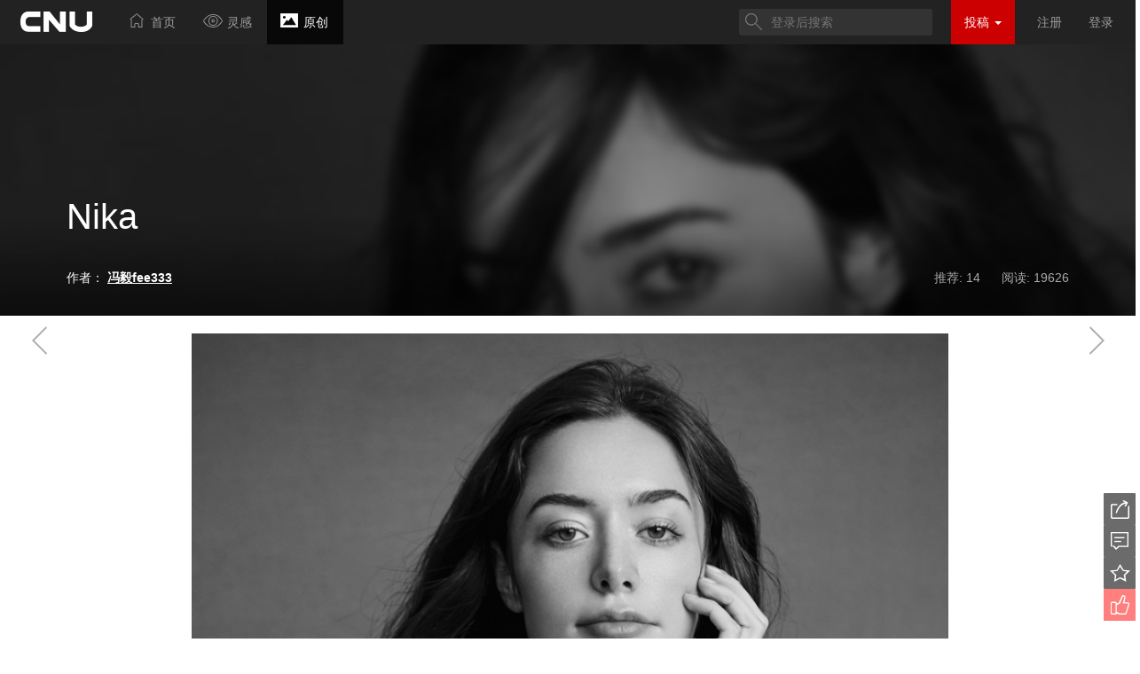

--- FILE ---
content_type: text/html; charset=UTF-8
request_url: http://www.cnu.cc/works/276819
body_size: 10309
content:
<!doctype html>
<html class="no-js" >

  <head>
    <meta charset="utf-8">
    <title>            Nika - 冯毅fee333 - CNU视觉联盟 

    </title>
    <meta name="keywords" content=" CNU,视觉,摄影,视觉联盟,照片,摄影师,摄影作品集,在线摄影作品集,照片精选,网络摄影作品集,在线照片展廊,分享图片,专业摄影,社会摄影,上传照片,分享照片,出色的摄影作品集,摄影社区,最新摄影作品,快速创建作品集,模特和摄影师,商业摄影,建筑摄影,专业作品集管理,视觉中国图库,视觉中国,视觉联盟,摄影作品,摄影作品欣赏,时尚摄影,时尚摄影作品,艺术,艺术作品,艺术摄影作品,人体艺术,时尚杂志,品牌广告,视觉,视觉艺术,视觉作品,视觉作品欣赏,时尚,设计,当代艺术 
" />
    <meta name="description" content=" -  中国视觉联盟cnu.cc-是一家致力于传播优秀视觉文化,研究视觉艺术、交流视觉理念、开拓大众审美视野的专业性视觉网站。 
">

    <meta name="viewport" content="width=device-width">

<script data-ad-client="ca-pub-8013109162264105" async src="https://pagead2.googlesyndication.com/pagead/js/adsbygoogle.js"></script>
      <link rel="icon" href="http://imgoss.cnu.cc/assets/images/favicon.ico" type="image/x-icon" />
      <link rel="shortcut icon" href="http://imgoss.cnu.cc/assets/images/favicon.ico" type="image/x-icon" />
    <link rel="stylesheet" href="http://www.cnu.cc/assets/font-awesome-4.4.0/css/font-awesome.css">


      <link rel="stylesheet" href="http://imgoss.cnu.cc/assets/bootstrap/css/bootstrap.min.css">
      <link rel="stylesheet" href="http://imgoss.cnu.cc/assets/styles/main.css">
      <!--[if lt IE 9]>
      <!--
      <script src="http://cdnjs.cloudflare.com/ajax/libs/respond.js/1.4.2/respond.min.js"></script>
      <script src="http://cdnjs.cloudflare.com/ajax/libs/html5shiv/3.7.2/html5shiv.min.js"></script>
      -->
      <script src="http://imgoss.cnu.cc/assets/scripts/lib/respond.min.js"></script>
      <script src="http://imgoss.cnu.cc/assets/scripts/lib/html5shiv.min.js"></script>
      <![endif]-->
    <script>
        
        Config = {
            'cdnDomain': 'http://imgoss.cnu.cc',
            'user_id': 0,
            'routes': {
            },
            'token': '5Ib3Xi3T0oJL7ejtTEhQiXmlNc4MzmBW0C2XKCHR'
        };
    </script>
      <script>
          var _hmt = _hmt || [];
          (function() {
              var hm = document.createElement("script");
              hm.src = "//hm.baidu.com/hm.js?debc91213222aae0abfdb6176ec8d28a";
              var s = document.getElementsByTagName("script")[0];
              s.parentNode.insertBefore(hm, s);
          })();
      </script>
        <style>
.weiboLink{
      display: block;
      float: left;
      width: 32px;
      height: 32px;
      background: url('http://imgoss.cnu.cc/assets/images/icon.png') 0 32px;
      background-size:128px auto;
     margin: 5px;
     position: relative;
     top:-12px;
     left: 4px;
    }
    .weiboLink.mobile{
      position: absolute;
      left: 80px;
      top: 22px;
    }
    </style>
    <link rel="stylesheet" href="http://imgoss.cnu.cc/assets/styles/work_show.css">
    <link rel="stylesheet" href="http://imgoss.cnu.cc/assets/styles/image_show.css">
    <link rel="stylesheet" type="text/css" href="http://imgoss.cnu.cc/assets/editor/jquery.tagsinput.min.css" />

    

  </head>

  <body>
        <nav class="navbar navbar-inverse navbar-fixed-top">

    <div class="navbar-header">
        <button type="button" class="navbar-toggle" data-toggle="collapse" data-target=".navbar-collapse">
            <span class="icon-bar"></span>
            <span class="icon-bar"></span>
            <span class="icon-bar"></span>
        </button>
        <a class="navbar-brand" style="padding: 0px 20px;" href="http://www.cnu.cc"><div id="logo" ></div></a>
    </div>
    <div class="collapse navbar-collapse">
        <ul id="navbar" class="nav navbar-nav">
            <li>
                <a href="http://www.cnu.cc/selectedPage"><i class="myicon icon-home"></i> <span>首页</span></a>
            </li>
            <li>
                <a href="http://www.cnu.cc/inspirationPage/recent-0"><i class="myicon icon-inspiration"></i> <span>灵感</span></a>
            </li>

            <li>
                <a href="http://www.cnu.cc/discoveryPage/hot-0"><i class="myicon icon-discovery"></i> <span>原创</span></a>
            </li>
            <!--li>
            <a href="http://www.cnu.cc/contest/2"><i class="myicon icon-contest"></i> <span>赛事</span></a>
            </li-->
        </ul>


        <ul class="nav navbar-nav navbar-right" style="margin-right: 10px;">
<li><form method="GET" action="http://www.cnu.cc/search" accept-charset="UTF-8" id="searchForm" autocomplete="off" role="search" class="navbar-form navbar-left">

    <div class="search-group">
        <input type="text" id="keyword" value="" class="search-control" placeholder="登录后搜索">
    </div>
    </form>
</li>


                <li class="dropdown active publishBtn">
                    <a class="dropdown-toggle " id="dropdownMenu1" data-toggle="dropdown" href="#">
                         投稿
                        <span class="caret"></span>
                    </a>
                    <ul class="dropdown-menu" role="menu" aria-labelledby="dropdownMenu1">
                        


                        <li><a href="http://www.cnu.cc/work/createOssWork"> 原创图集</a></li>


                        
                    </ul>
                </li>
                            <li ><a href="http://www.cnu.cc/signup">注册</a></li>
                <li ><a href="http://www.cnu.cc/login">登录</a></li>
            

        </ul>
    </div>

</nav>


        


      
            <div class="jumbotron pc">
            <div class="shadow">

            </div>
                            <img src="http://imgoss.cnu.cc/1805/03/2db6fd93179837029e3f46adbd8f9f3b.jpg?width=853&amp;height=1280&x-oss-process=style/flow280"  />
                            <div class="container">
            <h2 class="work-title"> Nika</h2>
            <span class="author-info">
                作者：
                <a href="http://www.cnu.cc/users/93892"><strong> 冯毅fee333</strong></a>
                                </span>
                <div class="category">
                    <span class="count" id="recommend_count">推荐: 14</span>
                                        <span class="count">阅读: <span class="read">19626</span></span>
                                        </div>
                </div>
        </div>
            <div class="article-container">
                                    <a href="http://www.cnu.cc/works/276820" title="上一篇：JUJU2" class="leftArrow"><div class="arrow"></div></a>
                                        <a href="http://www.cnu.cc/works/276818" title="下一篇：白" class="rightArrow"><div class="arrow"></div></a>
                    
            <div id="imgs_json" style="display:none">[{"img":"1805/03/43818683bc35391ea7cad6c9baf1f3b8.jpg","width":853,"height":1280,"content":"","text":""},{"img":"1805/03/cda49739d4e5310a8d6da168c40ab726.jpg","width":1280,"height":853,"content":"","text":""},{"img":"1805/03/b367e7be8673352ab1fb9ffd4921e31a.jpg","width":853,"height":1280,"content":"","text":""},{"img":"1805/03/5b959ed9a5b5379b98b59be8ce61f56e.jpg","width":853,"height":1280,"content":"","text":""},{"img":"1805/03/1cc1e7da43c83c859b1269d30b199df6.jpg","width":853,"height":1280,"content":"","text":""},{"img":"1805/03/d6e302cb00843943a174cf61d63b693e.jpg","width":853,"height":1280,"content":"","text":""},{"img":"1805/03/5930ca85d2053c3f9c0f2438dffd1430.jpg","width":1280,"height":853,"content":"","text":""},{"img":"1805/03/aaeee2d253dc3933bb8dd19aaf0cd269.jpg","width":1280,"height":853,"content":"","text":""},{"img":"1805/03/276957733add3b63a34e5bcbfa5cd134.jpg","width":853,"height":1280,"content":"","text":""},{"img":"1805/03/01e66014d2a23037afe0bf05de88e2c5.jpg","width":853,"height":1280,"content":"","text":""},{"img":"1805/03/2db6fd93179837029e3f46adbd8f9f3b.jpg","width":853,"height":1280,"content":"","text":""},{"img":"1805/03/79a1aac46ab336f8aea139020c9bb329.jpg","width":1280,"height":853,"content":"","text":""},{"img":"1805/03/0eef8809ca9b37e5902d846db845aa80.jpg","width":1280,"height":853,"content":"","text":""},{"img":"1805/03/2f334f4d134c3f4dbf8c731652f5fe61.jpg","width":853,"height":1280,"content":"","text":""},{"img":"1805/03/cc25ba67917933d9be6f492f0a8d5dfa.jpg","width":853,"height":1280,"content":"","text":""},{"img":"1805/03/98fc8c8638f33fe09539bab4afdb72a9.jpg","width":1280,"height":853,"content":"","text":""},{"img":"1805/03/ead0220edb413886b36506e031e9ce2b.jpg","width":1280,"height":853,"content":"","text":""},{"img":"1805/03/6a0ae9974b663670b0a8b58cf1603db7.jpg","width":853,"height":1280,"content":"","text":""},{"img":"1805/03/4dc68907b1db3f998270d8aa27a0f786.jpg","width":1280,"height":853,"content":"","text":""},{"img":"1805/03/469a4f9675a434bab921569f5d27ddcd.jpg","width":989,"height":1280,"content":"","text":""},{"img":"1805/03/41449a9ed498382182e0d434024b0f5f.jpg","width":989,"height":1280,"content":"","text":""}]</div>

            <div class="article-body container">

             <div id="work_body" class="pc" style="visibility: hidden">
                 
                
            </div>

            </div>
    
    </div>
        <div class="work-head" >
        <div class="container " >

            <div class="avatar">
                <a href="http://www.cnu.cc/users/93892" target="_blank">
                    <img src="http://www.cnu.cc/uploads/avatar/images/5eeac6e4633be07c9e2d0a6e6350e226_100.jpg" onerror="javascript:this.src='http://imgoss.cnu.cc/assets/images/head50.jpg'" alt="冯毅fee333" width="50" height="50">
                </a>
            </div>
            <div class="at_author">
            <div class="author_info left">
                <div class="name left">
                    <a href="http://www.cnu.cc/users/93892" target="_blank">冯毅fee333</a>
                </div>
                                                <div class="clear"></div>
                
                <div class="clear"></div>


            </div>


        </div>

        <div class="right_info">
            <div class="op_right right">
            <!-- favorite and recommend -->
        
                    <a id="favoriteBut2" class="btn fav" href="http://www.cnu.cc/works/addFavorite/276819"></a>
            <a id="recommendBut2" class="btn rcm" href="http://www.cnu.cc/works/addRecommend/276819"></a>

        
        </div>
                        <div class="shared"></div>
                    </div>
        </div>
    </div>


    <div class="work-info " >
         <div class=" container ">
        <div class=" row ">
            <div class="col-md-6">
                                
                                <div><span class="info_title">版权：原创，CC协议共享(署名-非商业性使用-禁止演绎)</span> </div>
                            </div>
            <div class="col-md-6">

            </div>
        </div>
         </div>
    </div>

                                            <div class="relative" >
                        <div class=" container ">
                            <h4>相关阅读</h4>
                            <div class=" row ">
                                                                    <div class="col-xs-4 col-sm-2 col-md-2 col-lg-2 work-thumbnail">
                                        

                                        <a href="http://www.cnu.cc/works/276818" class="thumbnail">
                                            <img class="lazy" src="http://imgoss.cnu.cc/assets/images/1_1.gif" data-original="http://imgoss.cnu.cc/1805/03/cbd20d0c2ab83cfe8445e056a422ad56.jpg?width=853&amp;height=1280&x-oss-process=style/cover280" >
                                        </a>
                                    </div>
                                                                    <div class="col-xs-4 col-sm-2 col-md-2 col-lg-2 work-thumbnail">
                                        

                                        <a href="http://www.cnu.cc/works/276817" class="thumbnail">
                                            <img class="lazy" src="http://imgoss.cnu.cc/assets/images/1_1.gif" data-original="http://imgoss.cnu.cc/1805/03/4ca85ce2a33334d587c574c2a662d2bc.jpg?width=989&amp;height=1280&x-oss-process=style/cover280" >
                                        </a>
                                    </div>
                                                                    <div class="col-xs-4 col-sm-2 col-md-2 col-lg-2 work-thumbnail">
                                        

                                        <a href="http://www.cnu.cc/works/276816" class="thumbnail">
                                            <img class="lazy" src="http://imgoss.cnu.cc/assets/images/1_1.gif" data-original="http://imgoss.cnu.cc/1805/03/3e31d6eec93c3397b2afb3820ae1d847.jpg?width=853&amp;height=1280&x-oss-process=style/cover280" >
                                        </a>
                                    </div>
                                                                    <div class="col-xs-4 col-sm-2 col-md-2 col-lg-2 work-thumbnail">
                                        

                                        <a href="http://www.cnu.cc/works/276815" class="thumbnail">
                                            <img class="lazy" src="http://imgoss.cnu.cc/assets/images/1_1.gif" data-original="http://imgoss.cnu.cc/1805/03/e8b09afb3e623abe9a1ca66b3ee19edc.jpg?width=1280&amp;height=853&x-oss-process=style/cover280" >
                                        </a>
                                    </div>
                                                                    <div class="col-xs-4 col-sm-2 col-md-2 col-lg-2 work-thumbnail">
                                        

                                        <a href="http://www.cnu.cc/works/276814" class="thumbnail">
                                            <img class="lazy" src="http://imgoss.cnu.cc/assets/images/1_1.gif" data-original="http://imgoss.cnu.cc/1805/03/ce10cd0cd0e4339bbda5adb484943053.jpg?width=989&amp;height=1280&x-oss-process=style/cover280" >
                                        </a>
                                    </div>
                                                                    <div class="col-xs-4 col-sm-2 col-md-2 col-lg-2 work-thumbnail">
                                        

                                        <a href="http://www.cnu.cc/works/276812" class="thumbnail">
                                            <img class="lazy" src="http://imgoss.cnu.cc/assets/images/1_1.gif" data-original="http://imgoss.cnu.cc/1805/03/84b4541bbdc339f3afba8576c660f118.jpg?width=853&amp;height=1280&x-oss-process=style/cover280" >
                                        </a>
                                    </div>
                                
                            </div>
                        </div>
                    </div>
                        <div class="comment pc">
    <div class="container" >


                <!-----------============comment input=========-------------->
<h4 >

    评论 <span id="com_count" class="badge"> 0 </span>:
</h4>


<a name="comment-input" class="anchor" href="#comment-input" > </a>

<div class="comment-input" id="comment-input">
    <a class="comment-avatar left" href="http://www.cnu.cc/users/93892" target="_blank">
                    <img src="http://imgoss.cnu.cc/assets/images/head50.jpg" width="50" height="50">
            </a>
    <form method="POST" action="http://www.cnu.cc/cnucomments" accept-charset="UTF-8" id="commentForm" class="comment-form"><input name="_token" type="hidden" value="5Ib3Xi3T0oJL7ejtTEhQiXmlNc4MzmBW0C2XKCHR">
    <input type="hidden" name="work_id" value="276819" id="com_work_id"/>

    <div class="form-group ">
                    <textarea class="form-control" disabled="disabled" rows="2" placeholder="需要登录才能发布评论。" name="body" cols="50"></textarea>
            </div>

    <div class="form-group status-post-submit">
        <input class="btn btn-success disabled" id="reply-create-submit" type="submit" value="评论">
    </div>

    </form>
</div>


<!-------------------- group-------------->
        <a name="comment"></a>
<div class="article-comment list-group" id="com_group">
            <div class="list-group-item" style="border:none;" id="item_none">

        </div>
        <div class="comments-pager">
        
    </div>
</div>



        </div>

    </div>



    <div class="view-mask"></div>
    <div class="view">
        <div class="view-header">

            <div class="left">
                <img class="avatar" src=""/>
                <span class="author"></span>
                <span class="timeago"></span>
            </div>
            <div class="right">

                <span class="icon-a tip-l"></span>
                <span class="icon-a tip-r"></span>
                <div class="float-l">
                    <span class="icon-b bclose"></span>
                    <span class="icon-b big"></span>
                </div>
            </div>
        </div>
        <span class="work_title"></span>
        <div class="view-box">


            <div class="multi" ></div>

        </div>

        <div  class="view-list">
            <ul></ul>
        </div>


    </div>
        <a id="shareBtn" class="l_bottom" data-toggle="modal" data-target=".bs-example-modal-sm"></a>
     <div class="modal fade bs-example-modal-sm" tabindex="-1" role="dialog" aria-labelledby="mySmallModalLabel">
  <div class="modal-dialog modal-sm">
    <div class="modal-content">
      
      <div id="bdsharebuttonbox" class="bdsharebuttonbox pull-right bdshare-button-style1-24" data-bd-bind="1443108584363"><a href="#" class="bds_more" data-cmd="more"></a><a href="#" class="bds_qzone" data-cmd="qzone" title="分享到QQ空间"></a><a href="#" class="bds_tsina" data-cmd="tsina" title="分享到新浪微博"></a><a href="#" class="bds_tqq" data-cmd="tqq" title="分享到腾讯微博"></a><a href="#" class="bds_renren" data-cmd="renren" title="分享到人人网"></a><a href="#" class="bds_weixin" data-cmd="weixin" title="分享到微信"></a></div>
    <script>window._bd_share_config={"common":{"bdSnsKey":{},"bdText":"","bdMini":"2","bdMiniList":false,"bdPic":"","bdStyle":"1","bdSize":"24"},"share":{}};with(document)0[(getElementsByTagName('head')[0]||body).appendChild(createElement('script')).src='http://bdimg.share.baidu.com/static/api/js/share.js?v=89860593.js?cdnversion='+~(-new Date()/36e5)];</script>

    </div>
  </div>
</div>

    <a id="commentBtn" href="#comment-input"  class="l_bottom"></a>
    
    <a id="favoriteBtn2" class="l_bottom favoriteBtn" href="http://www.cnu.cc/works/addFavorite/276819"></a>
    <a id="recomendBtn2" class="l_bottom recomendBtn" href="http://www.cnu.cc/works/addRecommend/276819"></a>
        
    
    





  
    <div class="pageFooter">
        <span>@ CNU视觉联盟（www.cnu.cc）</span><span><a target="_blank" href="http://beian.miit.gov.cn/" style="color:#666666">粤ICP备10023979号-3</a></span>

  </div>
  </body>
  <!--
    <script src="http://cdnjs.cloudflare.com/ajax/libs/jquery/1.11.3/jquery.js"></script>
    <script src="http://cdnjs.cloudflare.com/ajax/libs/twitter-bootstrap/3.3.5/js/bootstrap.js"></script>
    <script src="http://cdnjs.cloudflare.com/ajax/libs/moment.js/2.8.3/moment.js"></script>
-->
  <script src="http://imgoss.cnu.cc/assets/scripts/lib/jquery.js"></script>
  <script src="http://imgoss.cnu.cc/assets/scripts/lib/bootstrap.js"></script>
  <script src="http://imgoss.cnu.cc/assets/scripts/lib/moment.js"></script>
    <script src="http://imgoss.cnu.cc/assets/scripts/jquery.pjax.js"></script>
    <script src="http://imgoss.cnu.cc/assets/scripts/jquery.scrollUp.js"></script>
    <script src="http://imgoss.cnu.cc/assets/scripts/nprogress.js"></script>
    <script src="http://imgoss.cnu.cc/assets/scripts/main.js"></script>

    <script src="http://res.wx.qq.com/open/js/jweixin-1.6.0.js"></script>
    <script type="text/javascript" src="http://imgoss.cnu.cc/assets/scripts/lib/jquery.lazyload.min.js"></script>
    <script type="text/javascript" src="http://imgoss.cnu.cc/assets/editor/jquery.tagsinput.min.js"></script>
        <script>



        							document.oncontextmenu=new Function("event.returnValue=false;");
				document.onselectstart=new Function("event.returnValue=false;");
			
						$("#navbar li")[2].className = "active";
        
        $(window).load(function()
        {
            $('#work_body').css('max-width',($firstW=$('.bodyImg:first').width())<320?320:$firstW);
        });
$(document).ready(function(){
                  $.ajax({
                         dataType: "json",
                         
                         url: "/wechat/signPackage",
                         method: "POST",
                         data: { url : window.location.href },
                         success: function( data ) {
                         wx.config({
                                   //debug: true, // 开启调试模式,调用的所有api的返回值会在客户端alert出来，若要查看传入的参数，可以在pc端打开，参数信息会通过log打出，仅在pc端时才会打印。
                                   appId: data.appId, // 必填，公众号的唯一标识
                                   timestamp: data.timestamp, // 必填，生成签名的时间戳
                                   nonceStr: data.nonceStr, // 必填，生成签名的随机串
                                   signature: data.signature,// 必填，签名
                                   jsApiList: ['updateAppMessageShareData','updateTimelineShareData'] // 必填，需要使用的JS接口列表
                                   });
                         wx.ready(function () {   //需在用户可能点击分享按钮前就先调用
                                  var title = "Nika - 冯毅fee333";
                                  var desc = "";
                                  var link = window.location.href;
                                  var imgUrl = 'http://imgoss.cnu.cc/1805/03/2db6fd93179837029e3f46adbd8f9f3b.jpg?width=853&amp;height=1280&x-oss-process=style/flow280';
                                  wx.updateAppMessageShareData({
                                                               title: title, // 分享标题
                                                               desc: desc, // 分享描述
                                                               link: link, // 分享链接，该链接域名或路径必须与当前页面对应的公众号JS安全域名一致
                                                               imgUrl: imgUrl, // 分享图标
                                                               success: function () {
                                                               // 设置成功
                                                               }
                                                               })
                                  //需在用户可能点击分享按钮前就先调用
                                  wx.updateTimelineShareData({
                                                             title: title, // 分享标题
                                                             link: link, // 分享链接，该链接域名或路径必须与当前页面对应的公众号JS安全域名一致
                                                             imgUrl: imgUrl, // 分享图标
                                                             success: function () {
                                                             // 设置成功
                                                             }
                                                             })
                                  });
                         }
                         });
    
    $("#work_body p").css("text-align","center");
        $("#work_body").css("visibility","visible");
    $('#tagsInput').tagsInput({
                        maxTags: 15,
                        trimValue: true,
                        allowDuplicates: false
                    });
    $('.timeago').tooltip();
    var imgsJson = document.getElementById("imgs_json");
    if(imgsJson){
        eval('var images ='+imgsJson.innerHTML);
        var body=$("#work_body");
        for(var i = 0;i<images.length;i++){

            var img = $("<div class='thumbnail'></div>");
            var slide = $("<div class='swiper-slide'></div>");
            if(images[i].height=="auto"){
                img.append('<img class="bodyImg lazy" imgIndex='+i+' src="http://imgoss.cnu.cc/assets/images/1_1.gif" data-original="http://img.cnu.cc/forum/'+images[i].img+'" width="'+images[i].width+'" height="'+images[i].height+'"/>');
                //slide.append('<img class="lazy" imgIndex='+i+' src="http://imgoss.cnu.cc/assets/images/1_1.gif" data-original="http://img.cnu.cc/forum/'+images[i].img+'" width="'+images[i].width+'" height="'+images[i].height+'"/>');
                slide.attr("background","url('http://img.cnu.cc/forum/"+images[i].img+"')");

            }else{
                img.append('<img class="bodyImg lazy" imgIndex='+i+' src="http://imgoss.cnu.cc/assets/images/1_1.gif" data-original="http://imgoss.cnu.cc/'+images[i].img+'?x-oss-process=style/content" width="'+images[i].width+'" height="'+images[i].height+'"/>');
                //slide.append('<img class=" lazy" imgIndex='+i+' src="http://imgoss.cnu.cc/assets/images/1_1.gif" data-original="http://imgoss.cnu.cc/uploads/images/920/'+images[i].img+'" width="'+images[i].width+'" height="'+images[i].height+'"/>');
                slide.attr("background","url('http://imgoss.cnu.cc/"+images[i].img+"?x-oss-process=style/content') ");

            }
            var content = $("<div class='img_description'></div>");
            content.html(images[i].content);
            var text = $("<p></p>");
            text.html(images[i].text);
            body.append(img).append(content).append(text);
            var swiperCon = $("#swiper .swiper-wrapper");
            if(swiperCon.length>0){
                swiperCon.append(slide);
            }


        }

    }

    //lazyload
    $("img.lazy").lazyload({ threshold : 200 ,effect : "fadeIn"});

//comment分页标志
    $(".comments-pager a").each(function(){$(this).attr("href",$(this).attr("href")+"#comment");});


//add comment
    $('#commentForm').on('submit', function(){
        // ajax post method to pass form data to the
        $.post(
                $(this).prop('action'),        {
                    "work_id":$( '#com_work_id' ).val(),
                    "body": $( '#reply_content' ).val()
                },
                function(data){
                    if(data['status']=='success') {//response after the process.
                        if(data['type']==0){
                            alert("评论已提交，待作者审批");
                            var text = $("#reply_content");
                            text.val('');
                            return false;
                        }
                        var item = $('#template_com').clone(true);
                        item.css("display","block");
                        var form = item.find("form:first");
                        var action = form.attr("action");
                        var text = $("#reply_content");

                        item.find("#com_body").text(text.val());
                        text.val('');
                        form.attr("action","http://www.cnu.cc/cnucomments"+'/'+data['id']);

                        $("#com_group").prepend(item);

                         $("#item_none").css("display","none");

                        var count = $("#com_count");
                        count.text(parseInt(count.text())+1);

                    }else if(data['status']=='errorUser') {
                        alert('为了避免恶意广告留言，请绑定微信或微博后才能评论！');
                    }else if(data['status']=='Not Allow') {
                        alert('作者关闭了评论');
                    }
                },
                'json'
        );

        return false;
    });
//delete comment
    $(".del_form").on('submit',function(){
        var str= $(this).attr("action").split("/");
        var com_id=str[str.length-1];
        var form =  $(this);
        $.post(
                $(this).prop('action'),        {
                    "id": com_id,
                    "_method":"delete"
                },
                function(data){
                    if(data['status']=='success') {//response after the process.
                        var item =form.parent().parent();
                        item.slideUp(500,function(){
                            item.remove();

                        });
                        var count = $("#com_count");
                        count.text(parseInt(count.text())-1);
                    }
                },
                'json'
        );

        return false;
    });

    //reply cancel
    $(".cancelBtn").on('click',function(){
         $(this).parent().parent().parent().remove();
    });

//reply comment
    $(".replay_btn").on('click',function(){
        var comment= $(this).parent().parent();
        if(comment.find('#template_reply')[0]!=null)
            return false;
        var author =comment.find("#author");

        var str = author.attr("href").split("/");
        var name = author.text();


        var to_user_id=str[str.length-1];
        var item = $('#template_reply').clone(true);
        item.css("display","block");
        //comment.after(item);
        item.appendTo(comment);
        item.find("#to_user_id").val(to_user_id);
        item.find("textarea").attr("placeholder","回复"+name+":");
        return false;
    });
    //reply action
    $('#replyForm').on('submit', function(){
        var reply_content = $(this).find( '#reply_content' ).val();
        var reply_form = this;
        // ajax post method to pass form data to the
        $.post(
                $(this).prop('action'),        {
                    "work_id": $(this).find( '#rep_work_id' ).val(),
                    "to_user_id":$(this).find('#to_user_id' ).val(),
                    "body": reply_content
                },
                function(data){
                    if(data['status']=='success') {//response after the process.
                        if(data['type']==0){
                            alert("评论已提交，待作者审批");
                            $(reply_form).parent().remove();
                            return false;
                        }
                        $(reply_form).parent().remove();
                        var item = $('#template_com').clone(true);
                        item.css("display","block");
                        var form = item.find("form:first");
                        var action = form.attr("action");

                        item.find("#com_body").text(data['body']);
                        form.attr("action","http://www.cnu.cc/cnucomments"+'/'+data['id']);

                        $("#com_group").prepend(item);

                        $("#item_none").css("display","none");

                        var count = $("#com_count");
                        count.text(parseInt(count.text())+1);

                    }else if(data['status']=='Not Allow') {
                        alert('作者关闭了评论');
                    }
                },
                'json'
        );

        return false;
    });

    $('#recommendForm').on('submit', function(){

        // ajax post method to pass form data to the
        $.post(
                $(this).prop('action'),        {

                    "work_id":$('#work_id' ).val(),
                    "type": $('#recommendType').val()
                },
                function(data){
                    if(data['status']=='success') { //response after the process.
                        var type = $('#recommendType');

                        var count = $("#recommend_count")
                        var textCount = count.text().split(" ");
                        count.text(textCount[0]+" "+(parseInt(textCount[1])+parseInt(type.val())));

                        type.val(-type.val());
                        var button = $('#recommendBut');
                        button.toggleClass("un", 2000, "easeOutSine");
                        $("#recomendBtn").toggleClass("un", 2000, "easeOutSine");

                    }
                },
                'json'
        );

        return false;
    });

    $("#recomendBtn").click(function(){
        $('#recommendForm').submit();
        return false;
    });

    $('#favoriteForm').on('submit', function(){

        // ajax post method to pass form data to the
        $.post(
                $(this).prop('action'),        {

                    "work_id":$( '#fav_work_id' ).val(),
                    "type": $( '#favoriteType' ).val()
                },
                function(data){
                    if(data['status']=='success') {//response after the process.
                        var type = $('#favoriteType');
                        type.val(-type.val());
                        var button = $('#favoriteBut');
                        button.toggleClass("un", 2000, "easeOutSine");
                        $("#favoriteBtn").toggleClass("un", 2000, "easeOutSine");
                    }
                },
                'json'
        );

        return false;
    });

    $("#favoriteBtn").click(function(){
                    $('#favoriteForm').submit();
                return false;
    });

    $('#measureForm').find(".btn").click(function(){
        var id = this.id;
        switch(this.id){
            case 'compositionBut':
                $( '#measureType' ).val(1);
                break;
            case 'colorBut':
                $( '#measureType' ).val(2);
                break;
            case 'themeBut':
                $( '#measureType' ).val(3);
                break;
            case 'creativeBut':
                $( '#measureType' ).val(4);
                break;
            default:
                break;
        }
        $.post(
                $('#measureForm').prop('action'),        {

                    "work_id":$( '#mea_work_id' ).val(),
                    "type": $( '#measureType' ).val()
                },
                function(data){
                    //response after the process.
                    if(data['status']=='success'){
                        $("#"+id).addClass('btn-danger');

                        $('#measureForm').find(".btn").attr('disabled',"true");

                    }

                },
                'json'
        );
    });

    $('#followForm').find('input[type=button]').on('click', function(){
        // ajax post method to pass form data to the
        var btn = this;
        $.post(
                $('#followForm').prop('action'),        {
                    "following_id":'93892',
                    "follow_type": (this.value=='取消关注')?'-1':'1'
                },
                function(data){
                    if(data['status']=='success') { //response after the process.
                        if(btn.id=='followBtnG'){
                            $("#followGroup").css('display','none');
                            $('#followBtn').css("display",'block');
                        }else{
                            if(data['relationship']=='2'){
                                $(btn).css('display','none');
                                $('#followGroup').css("display",'block').removeClass('open');

                            }else {

                                if($(btn).val()=="取消关注"){
                                    $(btn).val("+ 关注");
                                }else{
                                    $(btn).val("取消关注");
                                }
                                $(btn).toggleClass("un", 1000, "easeOutSine");
                            }
                        }


                    }
                },
                'json'
        );

        return false;
    });





        var scroll = $("#scrollUp");
    scroll.addClass("l_bottom");
    scroll.css("bottom","164px");

    var comBtn = $("#commentBtn");
    comBtn.click(function(){
        $("#reply_content").focus();
        return false;
    });
    var shareBtn = $("#shareBtn");
    $("[data-toggle='popover']").popover({html : true });


    var display = true;
    $(window).scroll(function () {
        var left = $(".leftArrow");
        var right = $(".rightArrow");
        var leftTop = left.offset().top;
        if (display&&(leftTop>$(".work-head").offset().top||leftTop<$(".article-container").offset().top)) {//alert(result.length);
            left.css("visibility","hidden");
            right.css("visibility","hidden");
            display= false;

        }else if(!display&&(leftTop<$(".work-head").offset().top&&leftTop>$(".article-container").offset().top)){
            left.css("visibility","visible");
            right.css("visibility","visible");
            display = true;

        }
    });
    
});
    </script>
            <script type="text/javascript" src="http://imgoss.cnu.cc/assets/scripts/image_show.js"></script>
<script id="huaban_share_script" async charset="utf-8" data-style="inside" data-color="white" data-size="large" data-position="top right" data-image-min-size="600 400" src="https://huaban.com/js/widgets.min.js"></script>
      
<script>

    $("#searchForm").submit(function(){
        var input = $(this).find("#keyword");
        var keyword =input.val();
        if($.trim(keyword)==""){
            return false;
        }
        $(this).attr("action",$(this).attr("action")+"/"+keyword);

    });
    </script>

    

</html>


--- FILE ---
content_type: text/html; charset=utf-8
request_url: https://www.google.com/recaptcha/api2/aframe
body_size: 265
content:
<!DOCTYPE HTML><html><head><meta http-equiv="content-type" content="text/html; charset=UTF-8"></head><body><script nonce="-Xivut9fh621t7N7lNZ7Ng">/** Anti-fraud and anti-abuse applications only. See google.com/recaptcha */ try{var clients={'sodar':'https://pagead2.googlesyndication.com/pagead/sodar?'};window.addEventListener("message",function(a){try{if(a.source===window.parent){var b=JSON.parse(a.data);var c=clients[b['id']];if(c){var d=document.createElement('img');d.src=c+b['params']+'&rc='+(localStorage.getItem("rc::a")?sessionStorage.getItem("rc::b"):"");window.document.body.appendChild(d);sessionStorage.setItem("rc::e",parseInt(sessionStorage.getItem("rc::e")||0)+1);localStorage.setItem("rc::h",'1762990897960');}}}catch(b){}});window.parent.postMessage("_grecaptcha_ready", "*");}catch(b){}</script></body></html>

--- FILE ---
content_type: text/css; charset=utf-8
request_url: http://imgoss.cnu.cc/assets/styles/main.css
body_size: 3402
content:
.browsehappy {
  margin: 0.2em 0;
  background: #ccc;
  color: #000;
  padding: 0.2em 0;
}

/* Space out content a bit */
body {
  padding-top: 50px;
   
  line-height: 1.8;
  font-family: "lato-regular", "Helvetica Neue", Helvetica, Arial, "Hiragino Sans GB", "Microsoft YaHei", sans-serif;
}

/* Everything but the jumbotron gets side spacing for mobile first views */
.header,
.marketing,
.footer {
  padding-left: 15px;
  padding-right: 15px;
}

/* Custom page header */
.header {
  border-bottom: 1px solid #e5e5e5;
}

/* Make the masthead heading the same height as the navigation */
.header h3 {
  margin-top: 0;
  margin-bottom: 0;
  line-height: 40px;
  padding-bottom: 19px;
}

/* Custom page footer */
.footer {
  padding-top: 19px;
  color: #ABABAB;
  border-top: 1px solid #e5e5e5;
}
.footer a{
  color: #ABABAB;
}

a:hover {
    text-decoration: none;
}

.container-narrow > hr {
  margin: 30px 0;
}

/* Main marketing message and sign up button */
.jumbotron {
  text-align: center;
  border-bottom: 1px solid #e5e5e5;
}
/*
.jumbotron .btn {
  font-size: 21px;
  padding: 14px 24px;
}*/

/* Supporting marketing content */
.marketing {
  margin: 40px 0;
}

.marketing p + h4 {
  margin-top: 28px;
}

/* Responsive: Portrait tablets and up */
@media screen and (min-width: 768px) {
  .container {
    max-width: 1180px;
  }

  /* Remove the padding we set earlier */
  .header,
  .marketing,
  .footer {
    padding-left: 0;
    padding-right: 0;
  }

  /* Space out the masthead */
  .header {
    margin-bottom: 15px;
  }

  /* Remove the bottom border on the jumbotron for visual effect */
  .jumbotron {
    border-bottom: 0;
  }
}
.dropdown-menu .name{
    line-height: 15px;
}
.dropdown-menu .badge{
    margin-top: 1px;
    margin-right: -10px;
}
.publishBtn{
    margin-right: 10px;
}
.messageLi .message{
    height: 24px;
    width:24px;
    background-image: url("../images/set.png");
    background-position: 0 0;
}
.messageLi a:hover .message{
    background-position:  0 -24px;
}

.settingLi .setting{
    height: 24px;
    width:24px;
    background-image: url("../images/set.png");
    background-position: -24px 0;
}
.settingLi a:hover .setting{
    background-position: -24px -24px;
}
.messageLi .dropdown-toggle .badge{
    position: absolute;
    background-color:#cc0000 ;
    right:0px;
    top:5px;
}
.messageLi .dropdown-toggle{
    padding: 13px 10px;


}
.settingLi .dropdown-toggle{
    padding: 13px 10px;
}
#userNav{
    padding-left: 0px;
    height: 50px;
}
#userNav img{
    margin: -5px 5px;
    border-radius: 2px;
}



.main {
  background: white;
  padding: 15px 20px;
  box-shadow: 0 .2em 0 0 #ddd,0 0 0 1px #ddd;
  border-radius: 2px;
}

.brand {
  line-height: 48px;
  margin-top: 0px;
}

.meta {
  color: #888;
  margin: 11px 0px 0px;
}

.meta .label-default {
    background-color: #eee;
    color: #888;
    font-weight: normal;
}

.list-group-item {
  margin-bottom: 0px;
  border:none;
  border-bottom: 1px dashed #ccc;
}

a.list-group-item:hover, a.list-group-item:focus {
    text-decoration: none;
    color: #555;
    background-color: #F4EEDE;
}

.content {
    min-height: 300px;
}
.content form {
    margin-bottom: 30px;
    margin-top: 30px;
}
h1 {
    font-size: 1.7em;
}
.lead {
    font-size: 1.1em;
}

.article-meta, .article-meta a, .article-meta a:hover {
    color: #ABABAB;
    text-decoration: none;
}
.meta, .meta a, .meta a:hover {
    color: #ABABAB;
    text-decoration: none;
}


.filter-header {
    margin-left: 10px;
    line-height: 1.5;
    margin-bottom: 20px;
}




/*----------------------- nprogress -----------------------*/
/* Make clicks pass-through */
#nprogress {
  pointer-events: none; }

#nprogress .bar {
  background: #55D8BE;
  position: fixed;
  z-index: 1031;
  top: 0;
  left: 0;
  width: 100%;
  height: 2px; }

/* Fancy blur effect */
#nprogress .peg {
  display: block;
  position: absolute;
  right: 0px;
  width: 100px;
  height: 100%;
  box-shadow: 0 0 10px #55D8BE, 0 0 5px #55D8BE;
  opacity: 1;
  -webkit-transform: rotate(3deg) translate(0px, -4px);
  -ms-transform: rotate(3deg) translate(0px, -4px);
  transform: rotate(3deg) translate(0px, -4px); }

/* Remove these to get rid of the spinner */
#nprogress .spinner {
  display: block;
  position: fixed;
  z-index: 1031;
  top: 15px;
  right: 15px; }

#nprogress .spinner-icon {
  width: 18px;
  height: 18px;
  -moz-box-sizing: border-box;
       box-sizing: border-box;
  border: solid 2px transparent;
  border-top-color: #55D8BE;
  border-left-color: #55D8BE;
  border-radius: 50%;
  -webkit-animation: nprogress-spinner 400ms linear infinite;
  animation: nprogress-spinner 400ms linear infinite; }

.nprogress-custom-parent {
  overflow: hidden;
  position: relative; }

.nprogress-custom-parent #nprogress .spinner, .nprogress-custom-parent #nprogress .bar {
  position: absolute; }

@-webkit-keyframes nprogress-spinner {
  0% {
    -webkit-transform: rotate(0deg); }

  100% {
    -webkit-transform: rotate(360deg); } }

@keyframes nprogress-spinner {
  0% {
    -webkit-transform: rotate(0deg);
            transform: rotate(0deg); }

  100% {
    -webkit-transform: rotate(360deg);
            transform: rotate(360deg); } }

/*----------------------- nprogress End -----------------------*/

/*----------------------- scrollUp -----------------------*/

/* Image style */
#scrollUp {
  background-image: url("../images/r_bottom.png");
    background-position: 0 0 !important;
  bottom: 20px;
  right: 0px;
  width: 36px;
  /* Width of image */
  height: 36px;
  /* Height of image */
  text-indent: -999999px;
}


/*----------------------- scrollUp End -----------------------*/



/*----------------custom--------*/

div#logo{margin-top: 8px;padding: 0;background-image: url("../images/cnulogo.png");width:89px;height:34px;}

nav.navbar{border: none}
.navbar-inverse .navbar-nav > .publishBtn > a, .navbar-inverse .navbar-nav > .active > a:hover, .navbar-inverse .navbar-nav > .active > a:focus{background-color: #cc0000;}
.nav>li>a:focus,.nav>li>a:hover{background: none}
.second-nav{margin: 0; border-bottom:1px solid #888;height:50px;margin-bottom: 15px}
 .second-nav li{height:50px;}
.second-nav li a{font-size: 18px;color:#444;padding-top: 14px;}
.second-nav li.select a{color:#cc0000;}
.second-nav li a:hover{background:none;color:#cc0000;}



.work-thumbnail{padding:5px 5px 5px 5px;margin: 0px; border: none;position:relative;overflow: hidden;}
.work-thumbnail .title{position:absolute;bottom: -18px;  left:16px;;
    font-size: 16px;line-height:20px;color: white;opacity: 0.0;                    /* Firefox, Safari(WebKit), Opera */
    -ms-filter: "alpha(opacity=0)";z-index: 99;}
.work-thumbnail .author{position:absolute; bottom: 0px;  left:5px;right:5px;
    padding: 66px 11px 0;
    line-height: 10px;font-size: 10px;color: white;opacity: 0.0;                    /* Firefox, Safari(WebKit), Opera */
    -ms-filter: "alpha(opacity=0)";z-index: 98;height: 86px;
    background: url("../images/home_Shadow.png") repeat-x ;

}
.work-thumbnail .count{background:url("../images/Atlas_min_black02.png"); opacity:0.6;width:32px;height:29px;position:absolute; bottom: 10px;  right:16px;;font-size: 12px;color: #eee;text-align: center;line-height: 29px; }

.work-thumbnail .btnImg{
    position:absolute;
    top: -30px;  right:16px;
    width:40px;
    height: 40px;
    background:#000;
    opacity: 0.0;                    /* Firefox, Safari(WebKit), Opera */
    -ms-filter: "alpha(opacity=0)"; /* IE 8 */
    border-radius: 4px;
}
.work-thumbnail .btnImg.over{
    opacity: 0.4;                    /* Firefox, Safari(WebKit), Opera */
    -ms-filter: "alpha(opacity=40)"; /* IE 8 */
}
.work-thumbnail .rcm{
    position:absolute;
    z-index: 99;
    top: -30px;
    right:16px;
    width:40px;
    height: 40px;
    background:url(../images/zan_cang_40-40.png) transparent 0 -2px;
    overflow: hidden;
    padding-top: 40px;
    padding-bottom: 0px;
    border:none;
    opacity: 0.0;                    /* Firefox, Safari(WebKit), Opera */
    -ms-filter: "alpha(opacity=0)"; /* IE 8 */
}
.work-thumbnail .unrcm{
    background:url(../images/zan_cang_40-40.png) transparent 0 -42px;
}
.work-thumbnail.mobile{padding:1px!important;}
 .thumbnail{padding:0px;margin: 0px; border: none;border-radius: 0;background-color: transparent;
     }


.alert{margin: 0}


.pager_box{margin-bottom:60px;width: 100%; text-align: center;}
.pager_box li.active span{background-color:#222;border-color: #222;}
.pager_box li.active span:hover{background-color:#333}
.pager_box li a{color:#222}

.nav-pills a:visited,.nav-pills a:active{background: transparent}

#operation{background: white;text-align: center; padding-top:8px;height: 50px; }
#operation .btn{width:120px;margin-left: 20px;}

.avatar50{
    border: solid 1px #ccc;
    -webkit-box-shadow: 0 6px 12px rgba(0,0,0,.175);
    box-shadow: 0 6px 12px rgba(0,0,0,.175);
}
.avatar{
    -webkit-box-shadow: 0 6px 12px rgba(0,0,0,.175);
    box-shadow: 0 6px 12px rgba(0,0,0,.175);
}
.timeago{
    cursor:pointer;
}

.btn.active.focus, .btn.active:focus, .btn.focus, .btn:active.focus, .btn:active:focus, .btn:focus{
    outline: none;
}


.bodyImg{
    cursor:pointer;
}

#navbar a i.myicon{

    display: inline-block;
    height: 24px;
    width: 24px;
    background: url("../images/meinicon.png");
    margin-top: 11px;
    float: left;
}
#navbar a i.icon-home{
    background-position:0 0 ;

}
#navbar li.active i.icon-home,#navbar a:hover i.icon-home,#navbar a:focus i.icon-home{
    background-position:0 -24px ;
}
#navbar a i.icon-discovery{
    background-position:-24px 0 ;
}

#navbar li.active i.icon-discovery, #navbar a:hover i.icon-discovery, #navbar a:focus i.icon-discovery{
    background-position:-24px -24px ;
}
#navbar a i.icon-inspiration{
    background-position:-48px 0 ;
}
#navbar li.active i.icon-inspiration,#navbar a:hover i.icon-inspiration,#navbar a:focus i.icon-inspiration{
    background-position:-48px -24px ;
}
#navbar a i.icon-contest{
    background-position:-72px 0 ;
}
#navbar li.active i.icon-contest,#navbar a:hover i.icon-contest,#navbar a:focus i.icon-contest{
    background-position:-72px -24px ;
}
#navbar a span{
    float: left;
    line-height: 24px;
    padding: 0px 4px;
    margin-top: 13px;
}

#navbar a{
    padding: 0px 13px;
    height: 50px;
    margin: 0;
}


.search-group input.search-control{
    background: url("../images/search.png") 7px 5px no-repeat #333 ;
    border-radius: 3px;
    border: none;
    color: #ddd;
    height: 30px;
    padding: 4px 12px 4px 36px;
    font-size: 14px;
    line-height: 1.42857143;
    margin: 2px 6px;


}
.search-group input.search-control:-webkit-input-placeholder { color: #888;}
.search-group input.search-control:focus{
   box-shadow: none;
    outline: none;
}
.search-group.mobile{
    width: 100%;
    padding: 5px 15px 10px;

}
.search-group.mobile input{
    width: 100%;
    margin: 0;
}
#navbarMoblie li{
    border-bottom: 1px solid transparent;
    border-color: #101010;
    -webkit-box-shadow:  0 1px 0 rgba(255,255,255,.1);
    box-shadow:  0 1px 0 rgba(255,255,255,.1);
}
#navbarMoblie #userNav{
    padding-top: 5px;
}

@media only screen and (-webkit-min-device-pixel-ratio:1.5){
    div#logo{/* 高清显示屏(设备像素比例大于等于1.5)使用2倍图  */
        background-image: url("../images/cnulogo@2x.png")!important;
        background-size:contain;
    }
    #scrollUp {
        background-image: url("../images/r_bottom@2x.png");
        background-size:300%;
    }
    .l_bottom {
        background-image: url("../images/r_bottom@2x.png");
        background-size:300%;
    }
    .messageLi .message{
        background-image: url("../images/set@2x.png");
        background-size:200%;
    }

    .settingLi .setting{
        background-image: url("../images/set@2x.png");
        background-size:200%;

    }
    #navbar a i.myicon {

        background-image: url("../images/meinicon@2x.png");
        background-size:400%;
    }
}
.pageFooter{
    background: #333;
    color: #aaa;
    padding-top: 20px;
    font-size: 12px;
    width: 100%;
    height: 100px;
    text-align: center;
}


--- FILE ---
content_type: text/css; charset=utf-8
request_url: http://imgoss.cnu.cc/assets/styles/work_show.css
body_size: 2969
content:

html,body{
    overflow-x: hidden;
}
hr{
    border-top: solid 1px #ccc;
    margin: 0;
}

.left{float: left}
.right{float: right}

.article-body{padding: 0;  max-width: 920px }
.article-body.single{max-width: 1180px}
.article-body blockquote{
    text-align: left;
    text-indent: 35px;
}
.article-body .thumbnail{margin: 10px -5px 0px 0;}

.article-body img{padding: 0;margin: 0 auto;}

.article-container{
    background-color: white;
    width: 100%;
    padding-bottom: 20px;
    position: relative;
}
.article-container .leftArrow{
    position: fixed;
    z-index: 100;
    left: 20px;
    top:50%;
    width: 100px;
}

.article-container .leftArrow .arrow{
    position: relative;

    background: url("../images/l_r.png") transparent -1px -1px;

}
.article-container .leftArrow:hover .arrow{
    background: url("../images/l_r.png") #888 -1px 49px;

}
.article-container .rightArrow{
    position: fixed;
    z-index: 101;
    right: 20px;
    top:50%;
    width: 100px;
}
.article-container .rightArrow .arrow{

    position: relative;
    left: 50px;
    background: url("../images/l_r.png") transparent 51px -1px;

}
.article-container .rightArrow:hover .arrow{
    background: url("../images/l_r.png") #888 51px 49px;

}
.article-container .disable{
    cursor: default;
}
.article-container .disable.rightArrow:hover .arrow{
    cursor: default;
    background: url("../images/l_r.png") transparent 51px -1px;
}
.article-container .disable.leftArrow:hover .arrow{
    cursor: default;
    background: url("../images/l_r.png") transparent -1px -1px;
}
.article-container .arrow{
    width: 50px;
    height: 50px;
    top:50%;

    border-radius: 6px;
    opacity: 0.6;                    /* Firefox, Safari(WebKit), Opera */
    -ms-filter: "alpha(opacity=60)"; /* IE 8 */
}


.work-head{
    padding: 20px 0;
    width: 100%;
    border-bottom: solid 1px #999;
    border-top: solid 1px #eee;
    background-color: #666;
    color: #fff;
    min-height: 90px;
}
.work-head .container{
    position: relative;
}
.work-head .avatar{
    position: absolute;
    left: 20px;
}
.work-head .at_author{
    margin: 0 0 0 70px;

}
.work-head .author_info .name a{
    color: white;
    font-size: 20px;
    line-height: 20px;
    margin-left: 2px;
}

.work-head .right_info{
 }
.right_info div,.right_info span{
    padding:0;
    display: block;
    color:#888;
}

.work-head .clear{
    clear: both;
    float: none;
    height: 0;
}
.work-head .author_info{

    height: 22px;
}
.work-head .author_info span.count {
    margin: 0 0 0 14px;
    color: #ccc;
}
.work-head span.timeago{
    color: #999;
margin: 0 0 0 14px;
 }
.work-head .op_right{}
.work-head form{
   float: right;
    margin:0 3px;
}

.work-head form button{
    padding: 0 7px;
    height: 24px;
    margin-top: -2px;
}
.work-head .fav{
    margin-right: 3px;
    width:50px;
    height: 50px;
border: none;
    background:url(../images/zan_cang_50-50.png) #444444 -100px -1px;
    border: 0;
}
.work-head .rcm{
    width:50px;border: none;
    height: 50px;
    background:url(../images/zan_cang_50-50.png) #ff7f7f -50px -1px;
}
@media only screen and (-webkit-min-device-pixel-ratio:1.5){
    .work-head .fav{
        background-image: url("../images/zan_cang_50-50@2x.png");
        background-size:300%;
    }
    .work-head .rcm{
        background-image: url("../images/zan_cang_50-50@2x.png");
        background-size:300%;
    }
}
.work-head .fav:hover{
    background-color: #333;
}
.work-head .rcm:hover{
    background-color: #ff6060;
}
.work-head .fav.un{
    background-position-y: -51px;
}
.work-head .rcm.un{
    background-color: #ff7f7f;
    background-position-y: -51px;
}

.work-head #measureForm{margin:0 20px;}

.work-head .count {margin:-2px 15px 0;line-height: 20px}

.inspiration.work-head{
    background-color: transparent;
    text-align: center;
    border: none;
    padding-bottom:0 ;
}
.inspiration.work-head .topic{
    width:200px;
    margin: 20px auto 0;
    color:#333;
}
.inspiration.work-head form {
    float: none;
    display: inline;
    margin: 0;
    padding: 0;
}
.inspiration.work-info{
    background-color: transparent;
}

.relative{
    border-top: solid 1px #ccc;
    border-bottom: solid 1px #ccc;
    padding: 10px 0 30px;
}
.inspiration.work-info span {
    color: #333;
}
.inspiration.work-info a {
    color: #999;
}
.work-title{text-align: center;
}

.work-info{
    padding: 20px;
    background-color: #666;
}
.work-info a.category{
    color: #fff;
    text-decoration: underline;
}


.work-info .info_title{
    color: #aaa;
    font-size: 14px;
}
.work-info div{

    font-size:14px
}
.work-info .label{
    background-color: #ccc;
    color: #666;
}
.inspiration.work-info .label{
    background-color: #666;
    color: #eee;
}
.comment{
    background-color: #f7f8fa;
    padding: 20px 20px 100px;
}
.article-comment a{
    color: #94B5AE;
}

.article-comment {
    margin: 11px -20px 20px;

}

.article-comment .list-group-item {
    position: relative;
    display: block;
    padding: 10px 20px;
    min-height: 80px;
    background-color: #f7f8fa;
}

.list-group-item .comment-avatar{
    position: absolute;
    left: 15px;
    top:12px;
}
.list-group-item .pull-left{
    margin-left: 60px;
}
.list-group-item .pull-right{
    position: absolute;
    right:15px;
    top:2px;
}
.comment-input {
    margin-top: 20px;
}
.comments-pager {
    margin-bottom: -50px;
    margin-left: 20px;
}



.avatar img,.comment-avatar img{
    border-radius: 3px;
}


.comment .comment-avatar{
    margin-left: 20px;
    margin-top:2px;
}
.comment .comment-form{
    position: relative;
    display: block;
    width: 100%;
}
.comment .form-group{
    width:auto;
    margin: 0px 80px;

}
.comment .form-group {

}
.blank{
    height: 100px;
    background-color:#f7f8fa;
}
.comment .status-post-submit{
    position: absolute;
    right: -60px;
    top:2px;

}
.comment .status-post-submit input{
    width:50px;
    height: 50px;
    padding: 0;
    text-align: center;
}

.mobile #com_group{
    margin: 10px 5px 0  !important;
}
.mobile #com_group .timeago{
    display: none;
}

#com_group{
    margin: 10px 60px 0 ;
}


#com_group .pull-right{
    margin: 6px 10px;
}
#com_group  .del_form{
    padding: 0;
    margin: 0;
    float: right;
}

#com_group .pull-right .comBtn{

    height: 20px;
    line-height: 18px;
    padding: 0 0 0 20px;
    margin: 0  5px;float: right;

}
#com_group .comment-avatar{
    margin-left: 0;
}
#com_group .pull-right .replay_btn{
    background:url(../images/Reply.png) no-repeat 0 0;
}

#com_group .pull-right .delete_btn{
    background:url(../images/Delete.png) no-repeat 0 0;
}

#com_group .timeago{
    padding: 0;
    margin: 0 5px;
    height:20px;
    line-height: 20px;
}



/*-------------*/
div.jumbotron.mobile{
    height: 206px!important;
}
.jumbotron.mobile h2.work-title{
    font-size: 32px!important;
    bottom:70px!important;
}

.jumbotron{position:relative; top:0px;height: 306px;overflow: hidden;padding: 0;margin:0 -5px;}
.jumbotron img{position:absolute; width: 100%; min-width:600px; margin-top:-50px;left:0;
    -webkit-transform: scale(1.05, 1.05);
    -moz-transform: scale(1.05, 1.05);
    -ms-transform: scale(1.05, 1.05);
    -o-transform: scale(1.05, 1.05);
    transform: scale(1.05, 1.05);
    -webkit-filter: blur(4px);
    filter: blur(4px);}
.jumbotron h2.work-title{
    position:absolute;
    bottom:80px;
    z-index:99;
    font-size: 40px;
    left:20px;
    right:20px;
    text-align: left;
    color:white;
}

.jumbotron .author-info{
    position:absolute;
    bottom:30px;
    z-index:99;
    left:20px;
    color:white;
}
.jumbotron .author-info a {
    color: white;
    text-decoration: underline;
}
.jumbotron .timeago{
    color: #aaaaaa;
    padding-left: 20px;
}
.jumbotron .category{
    position:absolute;
    bottom:30px;z-index:99;color: #aaaaaa;right:20px;

}
.jumbotron .category a{
text-decoration: underline;color: #aaaaaa;
}
.jumbotron  .count{
    color: #aaaaaa;
    padding-left: 20px;
}
.jumbotron .shadow{
    position:absolute;
    left: 0;top:0;
    z-index: 9;
    width: 100%;
    height: 100%;
    background: url("../images/shadow_img.png") repeat-x bottom;
}
.jumbotron .container{
    position: relative;
    height:100%;
}

#work_body{margin: 20px auto 0;text-align: left;width:100%;text-align: center}
#work_body p{
    text-align: left;
    font-size: 14px;
    color: #444;
    margin: 0 20px 14px;
}
#work_body.pc p{
    margin:0 0px 14px;
}
#work_body .img_description{
    text-align: center;
    font-size: 12px;
    color: #888;
    margin: 10px 20px 20px;
}
#work_body.pc .img_description{
    margin:10px 0px 14px;
}


#followForm{
    float: left;
    position: relative;
    width: 80px;
    height: 0
}
#followForm .btn{
    width: 78px;
}
#followGroup ul{
    top:40px;
    padding: 0 ;
    border: none;
    min-width:0;

}
#followGroup ul li{

    padding: 0 ;
    margin: 0 0px;

}

#followForm .btn{
    padding: 0 ;
    margin: 0 0px;
    height:24px;

}

#template_reply .btn{
    height: 26px;
    margin: 5px 5px 0px;
    color:white;
    font-size: 12px;
    line-height: 26px;
    padding:0 14px;
}
#template_reply .btnGroup{
    width: 100%;
    text-align: right;
}
.comment_body{
    min-height: 40px;
}
.bdsharebuttonbox{
    margin-top: 8px;
}

/* Image style */
#scrollUp {
    background-image: url("../images/r_bottom.png");
    background-position: 0 0 !important;
    bottom: 20px;
    right: 0px;
    width: 36px;
    /* Width of image */
    height: 36px;
    /* Height of image */
    text-indent: -999999px;
}

.l_bottom{
    position: fixed;
    background-image: url("../images/r_bottom.png");
    width: 36px;
    /* Width of image */
    height: 36px;
    /* Height of image */
    z-indent: 999999px;
}

a.l_bottom:hover,#scrollUp:hover{
    background-position-x: -36px!important;
}
a.l_bottom.un{
    background-position-x: -72px!important;
}

ul.leftOP{
    margin: 0;
    padding: 0;
    position: fixed;
    bottom: 20px;
    left: 0px;
    display: block;
    width: 36px;
    z-index: 999;
}


ul.leftOP li{
    margin: 0;
    padding: 0;
    
}


ul.leftOP li a{
    background: #888;
    color:#fff;
    line-height: 36px;
    text-align: center;
    font-size: 12px;
    text-decoration: none;
    width: 36px;
    height: 36px;
    display: block;
    border-bottom: solid 1px #ddd;
}

a.r_bottom#editBtn{
    background: #aaa;
}

#shareBtn{
    background-position: 0 -36px ;
    right: 0px;
    bottom: 128px;

}

#commentBtn{
    background-position: 0 -72px ;
    right: 0px;
    bottom: 92px;
}
.favoriteBtn{
    background-position: 0 -108px ;
    right: 0px;
    bottom: 56px;
}

.recomendBtn{
    background-position: 0 -144px;
    right: 0px;
    bottom:20px;
}

.modal-content{height: 50px;min-width: 100px;margin: 0 auto;width: 230px; padding: 0 20px;}
.modal-dialog{position: absolute;bottom: 90px; right: 40px}


#attrOP{
    position:fixed;
    bottom: 0;
    z-index: 9999;
    background: #fff;
    border: solid 1px #ccc;
    padding: 30px 20px;
    width: 100%;
}


/******------------*****/

#swiper.swiper-container { position:fixed; background:#000; top:0; left:0; right:0; bottom:0; z-index:9999;}
.swiper-slide {
    text-align: center;
    font-size: 18px;
    background: #000;
    /* Center slide text vertically */
    display: -webkit-box;
    display: -ms-flexbox;
    display: -webkit-flex;
    display: flex;
    -webkit-box-pack: center;
    -ms-flex-pack: center;
    -webkit-justify-content: center;
    justify-content: center;
    -webkit-box-align: center;
    -ms-flex-align: center;
    -webkit-align-items: center;
    align-items: center;
    background-size:contain;
    background-position: center;
    background-repeat: no-repeat;
}

.download{
    position:fixed;
    left: 0;
    bottom: 0;
    width: 100%;
    height: 50px;
    background: url("../images/download.png") no-repeat center rgba(0,0,0,0.4);
    background-size: contain;
}
.download .close{
    position:absolute;
    right: 10px;
    top: 18px;
    width: 14px;
    height: 14px;
    background: url("../images/closedl.png") no-repeat center;
    background-size: contain;

}

--- FILE ---
content_type: text/css; charset=utf-8
request_url: http://imgoss.cnu.cc/assets/styles/image_show.css
body_size: 1057
content:


.float-l{ float:left;}
.float-r{ float:right;}

.imglist li{ width:180px; height:180px; margin:10px; background:#DDD; text-align:center; float:left;}
.imglist li img{ max-width:100%; max-height:100%;}



.icon-a{ width:40px; height:40px; background-image:url('../images/topbotton_80.png'); background-repeat:no-repeat; cursor:pointer; margin:0 5px; float:left;}
.icon-b{ width:20px; height:20px; background-image:url('../images/topbotton-min_80.png'); background-repeat:no-repeat; cursor:pointer; float:left;}

.view-mask{ position:fixed; background:#000; filter:alpha(opacity=92); opacity:0.92; top:0; left:0; right:0; bottom:0; z-index:1999; display:none;}
.view{ position:fixed; top:0; left:0; right:0; bottom:0; z-index:1999; display:none;}
.view-header{background:#111; position:absolute; height:70px; left:0; top:0; right:0; text-align:center; overflow:hidden;}
.work_title{ font-size:25px; color:#fff; line-height:70px; text-align:center;position:absolute;
    left:0;top:0px;z-index: 2999; right:90px; overflow:hidden; height:70px;}
.view-header .left{width:200px; color:#888; text-align:center; float:left;background:#111;z-index: 3499;position:absolute; }
.view-header .left dt{ font-size:25px; line-height:35px; padding-top:15px;}
.view-header .left dd{ font-size:14px; line-height:20px;}
.view-header .right{ z-index: 4999; height:40px; margin:14px;background:#111;position: absolute;right:0;top:0}
.view-header .right .share{ background-position:0 0;}
.view-header .right .share:hover{ background-position:0 -40px;}
.view-header .right .detail{ background-position:-40px 0;}
.view-header .right .detail:hover{ background-position:-40px -40px;}
.view-header .right .rcmd{ background-position:-80px 0;}
.view-header .right .rcmd.select{ background-position:-80px -80px;}
.view-header .right .rcmd.select:hover{ background-position:-160px -80px;}
.view-header .right .rcmd:hover{ background-position:-80px -40px;}
.view-header .right .fav{ background-position:-120px 0;}
.view-header .right .fav:hover{ background-position:-120px -40px;}
.view-header .right .fav.select{ background-position:-120px -80px;}
.view-header .right .fav.select:hover{ background-position:-200px -80px;}

.view-header .right .tip-l{ background-position:-160px 0;}
.view-header .right .tip-l:hover{ background-position:-160px -40px;}
.view-header .right .tip-r{ background-position:-200px 0;}
.view-header .right .tip-r:hover{ background-position:-200px -40px;}
.view-header .right .float-l{ width:20px; margin:0 5px;}
.view-header .right .bclose{ background-position:0 0;}
.view-header .right .bclose:hover{ background-position:0 -20px;}
.view-header .right .big{ background-position:-20px 0; margin-top:0px;}
.view-header .right .big:hover{ background-position:-20px -20px;}
.view-header .avatar{top: 10px;left:20px;position: absolute;}
.view-header .author{float: left;margin-left: 80px;margin-top: 10px;}
.view-header .timeago{float: left;margin-left: 80px;}
.view-box{ position:absolute; top:15px; bottom:15px; left:0; right:90px; overflow:hidden;   background-repeat: no-repeat;
    background-position: center ;background-size: contain;}
.white{background: white!important;bottom:0px;overflow: scroll;overflow-x:hidden;

}

.view-list{ position:absolute; width:50px; top:80px; right:20px; bottom:15px; overflow:hidden;}
.view-list ul{ position:absolute; left:0px; top:0px;padding: 0;}
.view-list li{ position:relative; width:50px; height:50px; border-radius:3px; overflow:hidden; margin:5px 0; filter:alpha(opacity=40); opacity:0.4; background-position:center; background-size:cover; cursor:pointer; float:left;}
.view-list li:hover{ filter:alpha(opacity=100); opacity:1.0;}
.view-list li.selected{ border:rgba(255, 0, 0, 0.48) 1px solid; filter:alpha(opacity=100); opacity:1.0;}

.multi img{width:800px;padding: 15px;}
.view-box .body{width:800px;padding: 20px 40px 0;margin: auto;margin-bottom: 0;text-align: center}
.bdshare{display: none;}


--- FILE ---
content_type: text/css; charset=utf-8
request_url: http://imgoss.cnu.cc/assets/editor/jquery.tagsinput.min.css
body_size: 564
content:
div.tagsinput { border:1px solid #CCC; background: #FFF; padding:5px; width:300px; height:100px; overflow-y: auto;}
div.tagsinput span.tag { border: 1px solid #a5d24a; -moz-border-radius:2px; -webkit-border-radius:2px; display: block; float: left; padding: 5px; text-decoration:none; background: #cde69c; color: #638421; margin-right: 5px; margin-bottom:5px;font-family: helvetica;  font-size:13px;}
div.tagsinput span.tag a { font-weight: bold; color: #82ad2b; text-decoration:none; font-size: 11px;  }
div.tagsinput input { width:80px; margin:0px; font-family: helvetica; font-size: 13px; border:1px solid transparent; padding:5px; background: transparent; color: #000; outline:0px;  margin-right:5px; margin-bottom:5px; }
div.tagsinput div { display:block; float: left; }
.tags_clear { clear: both; width: 100%; height: 0px; }
.not_valid {background: #FBD8DB !important; color: #90111A !important;}

div.tagsinput {
border: 1px solid #CCC;
background: #FFF;
padding: 1px 7px;
width: 300px;
height: 34px!important;
overflow-y: auto;
border-radius: 4px;
}

div.tagsinput span.tag {
border: 1px solid #a5d24a;
-moz-border-radius: 2px;
-webkit-border-radius: 2px;
display: block;
float: left;
padding: 2px;
text-decoration: none;
background: #cde69c;
color: #638421;
margin-right: 5px;
margin-bottom: 5px;
font-family: helvetica;
font-size: 13px;
margin-top: 3px;
}
div.tagsinput input {
width: 100px!important;
margin: 0px;
font-family: helvetica;
font-size: 13px;
border: 1px solid transparent;
padding: 5px;
background: transparent;
color: #8E8E8E!important;
outline: 0px;
margin-right: 5px;
margin-bottom: 5px;
}


--- FILE ---
content_type: application/javascript
request_url: http://imgoss.cnu.cc/assets/scripts/image_show.js
body_size: 1911
content:
$(document).ready(function(){

	var images = $(".bodyImg");

	for(var i=0; i<images.length; i++){
		//$(".imglist").append("<li><img src="+cdn+"cover/"+ works[i].work_cover +"'></li>");
		$(".view-list").find("ul").append("<li style='background-image:url("+$(images[i]).attr('data-original')+");'></li>");
	}
	

	var _mask = $(".view-mask");
	var _view = $(".view");
	var _box = $(".view-box");
	var _ul = $(".view-list").find("ul");
	var _simages = _ul.find("li");
	var _boxh,_sh,_bigimg,_index;


	
	//图片加载
	var loadingimg = function(){


            _box.html("");
            var img = new Image();
            img.src = $(images[_index]).attr("data-original");
            if(img.complete){
                //_box.html("<img src='"+ img.src +"'>");
                _box.css("background-image","url("+img.src+")");
                return;
            }
            img.onload = function(){
                //_box.html("<img src='"+ img.src +"'>");
                _box.css("background-image","url("+img.src+")");

            };

	}

    //多图加载
    var loadingMultiImgs = function(){




    }
	
	//选择图片
	var selectImg = function() {

        _boxw = _box.width();
        _boxh = _box.height();
        var header = _view.find(".view-header");



		loadingimg();
		$(_simages).removeClass("selected");
		$(_simages[_index]).addClass("selected");
		listPosition();
	}
	
	//右侧列表图片重新定位
	var listPosition = function(){
		_boxh = _box.height();
		var _litop = $(_simages[_index]).position().top;
		var _ultop = _ul.position().top;
		_ul.stop();
		if(_litop + _ultop < 50){
			if(_index > 0){
				_ul.animate({top:50 - _litop},300);
			}else{
				_ul.animate({top:0},300);
			}
		}
		if(_litop + _ultop > _boxh - 256){
			if( _index < _simages.length - 1){
				_ul.animate({top:_boxh - 200 - _litop},300);
			}else{
				_ul.animate({top:_boxh - 150 - _litop},300);
			}
		}
	}

    function resetClick(){
        _simages=_ul.find("li");
        _simages.on("click",function(){
            _index = _simages.index(this);
            selectImg();
        });
    }

    images.on("click",function(){
        resetClick();
		_index = images.index(this);
		_mask.show();
		_view.show();
		selectImg();
        $("body").css("overflow","hidden");
        $("#scrollUp").css("display","none");
        /*注册事件*/
    if(document.addEventListener){
        document.addEventListener('DOMMouseScroll',scrollFunc,false);
    }//W3C
    window.onmousewheel=document.onmousewheel=scrollFunc;//IE/Opera/Chrome/Safari

        return false;
	});

    $(".view-box").click(function(){
        _mask.hide();
        _view.hide();
        $("body").css("overflow-y","scroll");
        $("#scrollUp").css("display","block");
        /*注册事件*/
    if(document.removeEventListener){
        document.removeEventListener('DOMMouseScroll',scrollFunc,false);
    }//W3C
    window.onmousewheel=document.onmousewheel=null;//IE/Opera/Chrome/Safari

    });

	//关闭
	$(".bclose").click(function(){
		_mask.hide();
		_view.hide();
        $("body").css("overflow","scroll");
        $("#scrollUp").css("display","block");
	});
	
	//放大
	$(".big").click(function(){
        toggleFullScreen();

	});
	
	//上一个
	$(".tip-l").click(function(){
		_index --;
		if(_index < 0){
			_index = 0;
		}
		_simages[_index].click();

	});
	
	//下一个
	$(".tip-r").click(function(){
		_index ++;
		if(_index >= _simages.length){
			_index = _simages.length-1;
		}
		_simages[_index].click();
	});

	function showImage(index){
		if(index<0){
			index = 0;
		}else if(index >=_simages.length){
			index = _simages.length-1;
		}
		_simages[index].click();
	}

	var arrow=0;
	var scrollFunc=function(e){    

	         var direct=0;
	         e=e || window.event;
	        
	         var value;
	        if(e.wheelDelta){//IE/Opera/Chrome
	             value=e.wheelDelta;
	         }else if(e.detail){//Firefox
	             value=e.detail;
	         }
	         arrow ++;
	         if(arrow%2==0){
		         if(value>0){
					$(".tip-l").click();
		         }else{
					$(".tip-r").click();
		         }
	     	}
	         /*
	         if(value>0){
	         	arrow ++;
	         	if(arrow==1){
	         		showImage(_index+arrow);
	         		var newIndex = _index+1;
	        		setTimeout(_index=newIndex,500);
	         	}
	         	setTimeout(arrow=0,500);
	         }else{
	         	arrow --;
	            if(arrow==-1){
	             	showImage(_index+arrow);
	         		var newIndex = _index-1;
	        		setTimeout(_index=newIndex,500);
	         	}
	         	setTimeout(arrow=0,500);
	         }  */      
    }
   
    
	$(document).keydown(function(event){

		if($(".view:visible").length > 0){
			var e = event || window.event || arguments.callee.caller.arguments[0];
			if(e && e.keyCode==38 || e && e.keyCode==37){//上,左
				_index --;
				if(_index < 0){
					_index = 0;
				}
			}
		
			if(e && e.keyCode==40 || e && e.keyCode==39){//下,右
				_index ++;
				if(_index >= _simages.length){
					_index = _simages.length-1;
				}
			}
			_simages[_index].click();
			
			if(e && e.keyCode==77){//M
				$(".big").click();
			}
            if(e && e.keyCode==27){//M
                $(".bclose").click();
            }

		}
	});



    function toggleFullScreen() {
        if (!document.fullscreenElement &&    // alternative standard method
            !document.mozFullScreenElement && !document.webkitFullscreenElement && !document.msFullscreenElement ) {  // current working methods
            if (document.documentElement.requestFullscreen) {
                document.documentElement.requestFullscreen();
            } else if (document.documentElement.msRequestFullscreen) {
                document.documentElement.msRequestFullscreen();
            } else if (document.documentElement.mozRequestFullScreen) {
                document.documentElement.mozRequestFullScreen();
            } else if (document.documentElement.webkitRequestFullscreen) {
                document.documentElement.webkitRequestFullscreen(Element.ALLOW_KEYBOARD_INPUT);
            }
        } else {
            if (document.exitFullscreen) {
                document.exitFullscreen();
            } else if (document.msExitFullscreen) {
                document.msExitFullscreen();
            } else if (document.mozCancelFullScreen) {
                document.mozCancelFullScreen();
            } else if (document.webkitExitFullscreen) {
                document.webkitExitFullscreen();
            }
        }
    }




})

--- FILE ---
content_type: application/javascript
request_url: http://imgoss.cnu.cc/assets/scripts/main.js
body_size: 1186
content:

(function($){
    var LBlog = {

        init: function(){
            var self = this;

            $(document).pjax('a:not(a[target="_blank"])', 'body');
            $(document).on('pjax:start', function() {
                NProgress.start();
            });
            $(document).on('pjax:end', function() {
                NProgress.done();
            });
            $(document).on('pjax:complete', function() {
                NProgress.done();
                self.siteBootUp();
            });

            self.siteBootUp();
        },

        /*
        * Things to be execute when normal page load
        * and pjax page load.
        */
        siteBootUp: function(){
            var self = this;
            self.initExternalLink();
            self.initTimeAgo();
            self.initDeleteForm();
            self.initScrollToTop();
        },

        /**
         * Open External Links In New Window
         */
        initExternalLink: function(){
            $('a[href^="http://"], a[href^="https://"]').each(function() {
               var a = new RegExp('/' + window.location.host + '/');
               if(!a.test(this.href) ) {
                   $(this).click(function(event) {
                       event.preventDefault();
                       event.stopPropagation();
                       window.open(this.href, '_blank');
                   });
               }
            });
        },

        /**
         * Automatically transform any Date format to human
         * friendly format, all you need to do is add a
         * `.timeago` class.
         */
        initTimeAgo: function(){
            moment.lang('zh-cn');
            $('.timeago').each(function(){
                var time_str = $(this).text();
                if(moment(time_str, "YYYY-MM-DD HH:mm:ss", true).isValid()) {
                    $(this).text(moment(time_str).fromNow());
                }
            });
        },

        /*
         * Construct a form when using the following code, makes more clean code.
         *   {{ link_to_route('tasks.destroy', 'D', $task->id, ['data-method'=>'delete']) }}
         * See this answer: http://stackoverflow.com/a/23082278/689832
         */
        initDeleteForm: function() {
            $('[data-method]').append(function(){
                return "\n"+
                "<form action='"+$(this).attr('href')+"' method='POST' style='display:none'>\n"+
                "   <input type='hidden' name='_method' value='"+$(this).attr('data-method')+"'>\n"+
                "   <input type='hidden' name='_token' value='"+Config.token+"'>\n"+
                "</form>\n"
                })
                .removeAttr('href')
                .attr('style','cursor:pointer;')
                .click(function() {
                    if ($(this).attr('data-method') == 'post') {
                        $(this).find("form").submit();
                    }
                    if ($(this).attr('data-method') == 'delete' && confirm("Are you sure want to proceed?")) {
                        $(this).find("form").submit();
                    }
                });
           // attr('onclick',' if (confirm("Are you sure want to proceed?")) { $(this).find("form").submit(); };');
        },

        /**
         * Scroll to top in one click.
         */
        initScrollToTop: function(){
            $.scrollUp.init();
        },

    }
    window.LBlog = LBlog;
})(jQuery);

$(document).ready(function()
{
    LBlog.init();
});
